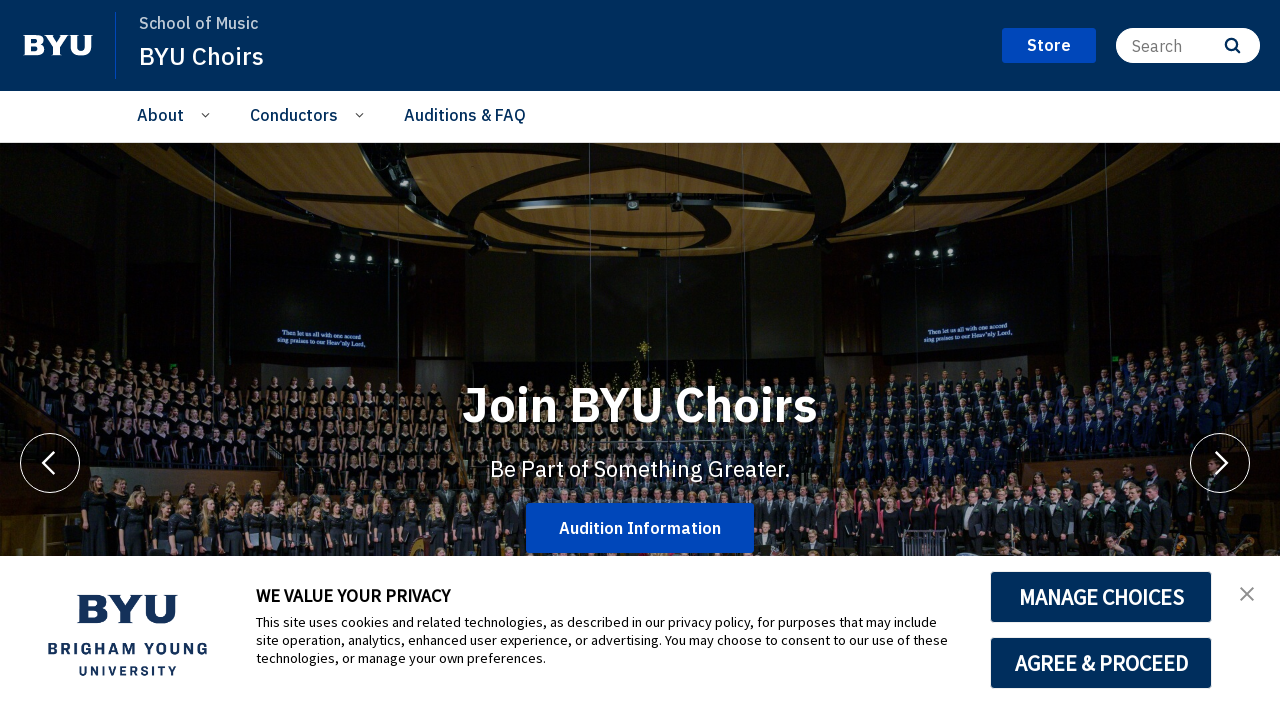

--- FILE ---
content_type: image/svg+xml
request_url: https://consent.trustarc.com/v2/asset/ic-error.svg
body_size: 686
content:
<svg xmlns="http://www.w3.org/2000/svg" width="20" height="20" viewBox="0 0 20 20">
    <path fill="#FFF" fill-rule="evenodd" d="M11.429 10.476V4.762H9.524v5.714h1.905zm0 4.762v-1.905H9.524v1.905h1.905zM10 0c1.827 0 3.518.457 5.072 1.37a9.478 9.478 0 0 1 3.558 3.558A9.835 9.835 0 0 1 20 10a9.835 9.835 0 0 1-1.37 5.072 9.478 9.478 0 0 1-3.558 3.558A9.835 9.835 0 0 1 10 20a9.835 9.835 0 0 1-5.072-1.37 9.657 9.657 0 0 1-3.558-3.582A9.79 9.79 0 0 1 0 10a9.79 9.79 0 0 1 1.37-5.048A9.842 9.842 0 0 1 4.952 1.37 9.79 9.79 0 0 1 10 0z"/>
    <!--
    Powering Privacy Compliance For Customers Worldwide
    TrustArc, the leader in privacy compliance and data protection for over two decades, offers an unmatched combination of innovative technology, expert consulting and TRUSTe certification solutions, that together address all phases of privacy program management.

    The TrustArc Platform, fortified over eight years of operating experience, across a wide range of industries and client use cases, along with our extensive services, leverage deep privacy expertise and proven methodologies, which have been continuously enhanced through thousands of customer engagements.

    Headquartered in San Francisco, and backed by a global team across the Americas, Europe, and Asia, TrustArc helps customers worldwide demonstrate compliance, minimize risk and build trust.

    Powering Privacy Compliance For Customers Worldwide
    TrustArc, the leader in privacy compliance and data protection for over two decades, offers an unmatched combination of innovative technology, expert consulting and TRUSTe certification solutions, that together address all phases of privacy program management.

    The TrustArc Platform, fortified over eight years of operating experience, across a wide range of industries and client use cases, along with our extensive services, leverage deep privacy expertise and proven methodologies, which have been continuously enhanced through thousands of customer engagements.

    Headquartered in San Francisco, and backed by a global team across the Americas, Europe, and Asia, TrustArc helps customers worldwide demonstrate compliance, minimize risk and build trust.

    Powering Privacy Compliance For Customers Worldwide
    TrustArc, the leader in privacy compliance and data protection for over two decades, offers an unmatched combination of innovative technology, expert consulting and TRUSTe certification solutions, that together address all phases of privacy program management.

    The TrustArc Platform, fortified over eight years of operating experience, across a wide range of industries and client use cases, along with our extensive services, leverage deep privacy expertise and proven methodologies, which have been continuously enhanced through thousands of customer engagements.

    Headquartered in San Francisco, and backed by a global team across the Americas, Europe, and Asia, TrustArc helps customers worldwide demonstrate compliance, minimize risk and build trust.

    Powering Privacy Compliance For Customers Worldwide
    TrustArc, the leader in privacy compliance and data protection for over two decades, offers an unmatched combination of innovative technology, expert consulting and TRUSTe certification solutions, that together address all phases of privacy program management.

    The TrustArc Platform, fortified over eight years of operating experience, across a wide range of industries and client use cases, along with our extensive services, leverage deep privacy expertise and proven methodologies, which have been continuously enhanced through thousands of customer engagements.

    Headquartered in San Francisco, and backed by a global team across the Americas, Europe, and Asia, TrustArc helps customers worldwide demonstrate compliance, minimize risk and build trust.

    Powering Privacy Compliance For Customers Worldwide
    TrustArc, the leader in privacy compliance and data protection for over two decades, offers an unmatched combination of innovative technology, expert consulting and TRUSTe certification solutions, that together address all phases of privacy program management.

    The TrustArc Platform, fortified over eight years of operating experience, across a wide range of industries and client use cases, along with our extensive services, leverage deep privacy expertise and proven methodologies, which have been continuously enhanced through thousands of customer engagements.

    Headquartered in San Francisco, and backed by a global team across the Americas, Europe, and Asia, TrustArc helps customers worldwide demonstrate compliance, minimize risk and build trust.

    Powering Privacy Compliance For Customers Worldwide
    TrustArc, the leader in privacy compliance and data protection for over two decades, offers an unmatched combination of innovative technology, expert consulting and TRUSTe certification solutions, that together address all phases of privacy program management.

    The TrustArc Platform, fortified over eight years of operating experience, across a wide range of industries and client use cases, along with our extensive services, leverage deep privacy expertise and proven methodologies, which have been continuously enhanced through thousands of customer engagements.

    Headquartered in San Francisco, and backed by a global team across the Americas, Europe, and Asia, TrustArc helps customers worldwide demonstrate compliance, minimize risk and build trust.
    -->
</svg>
